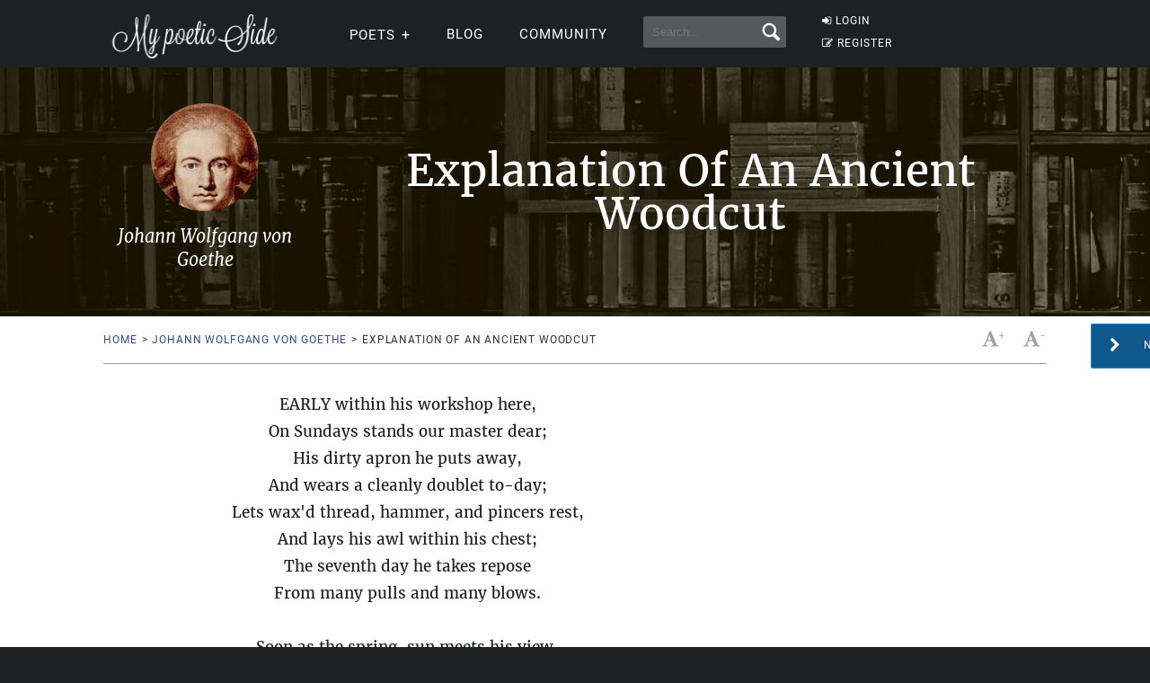

--- FILE ---
content_type: text/html; charset=utf-8
request_url: https://www.google.com/recaptcha/api2/aframe
body_size: 268
content:
<!DOCTYPE HTML><html><head><meta http-equiv="content-type" content="text/html; charset=UTF-8"></head><body><script nonce="0t-I1b3DI8YbKI-1vXPMSw">/** Anti-fraud and anti-abuse applications only. See google.com/recaptcha */ try{var clients={'sodar':'https://pagead2.googlesyndication.com/pagead/sodar?'};window.addEventListener("message",function(a){try{if(a.source===window.parent){var b=JSON.parse(a.data);var c=clients[b['id']];if(c){var d=document.createElement('img');d.src=c+b['params']+'&rc='+(localStorage.getItem("rc::a")?sessionStorage.getItem("rc::b"):"");window.document.body.appendChild(d);sessionStorage.setItem("rc::e",parseInt(sessionStorage.getItem("rc::e")||0)+1);localStorage.setItem("rc::h",'1769048673158');}}}catch(b){}});window.parent.postMessage("_grecaptcha_ready", "*");}catch(b){}</script></body></html>

--- FILE ---
content_type: application/javascript; charset=utf-8
request_url: https://fundingchoicesmessages.google.com/f/AGSKWxU2jTH2Kh-3qRnyrGjXfmjbsuOcXoYUUMY87SR2apjw6e0_7Xs2fV4H_GcKDAQrhI4GMIBjC-PV7CCNfwq1Sc6ME3yntZZO9ktaa0JUcQaYu0PPCRLB_N1jC682wVKN1OkRrU8vWtUR89Zc9zgZDLfMTfgrfgORjgTqlAH1FND7fpZ7XnRQhP0eFE-8/_/adp.htm/msn-1.js/your_ad./scaradcontrol./ad_loader2.
body_size: -1287
content:
window['3c27f87c-20f7-41a2-a642-4d99c13300c7'] = true;